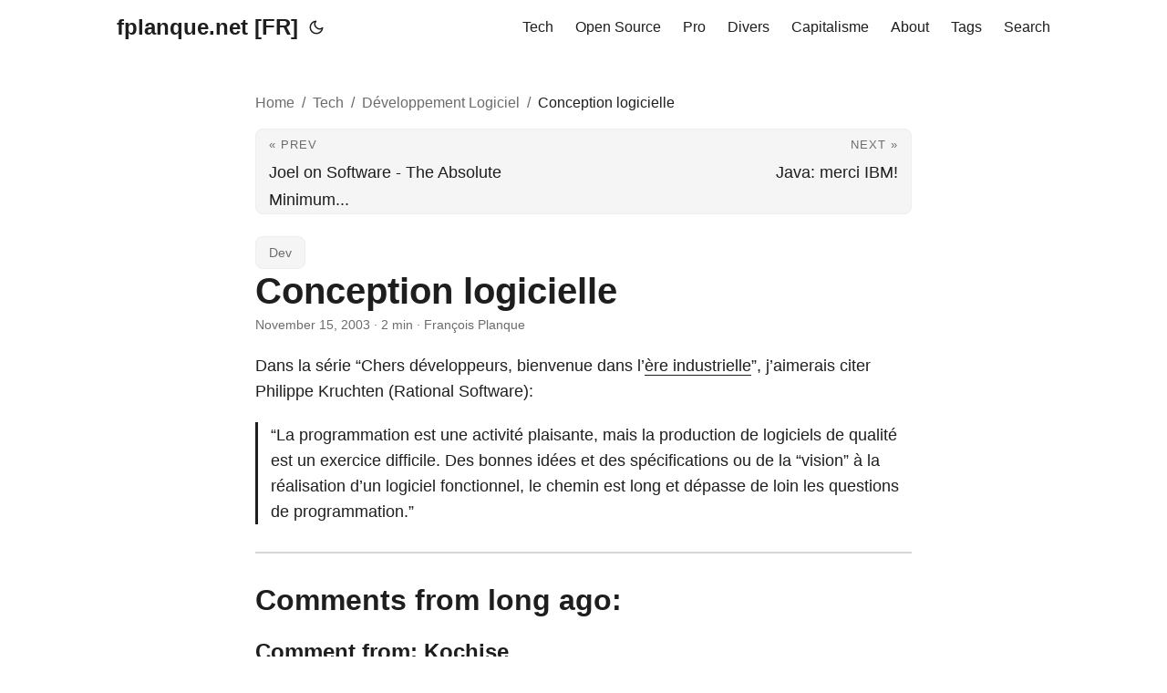

--- FILE ---
content_type: text/html; charset=UTF-8
request_url: https://www.fplanque.net/tech/dev/conception-logicielle/
body_size: 7416
content:
<!DOCTYPE html>
<html lang="en" dir="auto">

<head><meta charset="utf-8">
<meta http-equiv="X-UA-Compatible" content="IE=edge">
<meta name="viewport" content="width=device-width, initial-scale=1, shrink-to-fit=no">
<meta name="robots" content="index, follow">
<title>Conception logicielle | fplanque.net [FR]</title>
<meta name="keywords" content="dev">
<meta name="description" content="Dans la série &#34;Chers développeurs, bienvenue dans l&#39;ère industrielle&#34;, j&#39;aimerais citer Philippe Kruchten (Rational Software):
&#34;La programmation est une activité plaisante, mais la production de logiciels de qualité est un exercice difficile. Des&amp;hellip;">
<meta name="author" content="François Planque">
<link rel="canonical" href="https://www.fplanque.net/tech/dev/conception-logicielle/">
<link crossorigin="anonymous" href="/assets/css/stylesheet.3d4ff0e1bafdf719c39d769832c5c97757e05e394dd7bffb42e08f163d46612e.css" integrity="sha256-PU/w4br99xnDnXaYMsXJd1fgXjlN17/7QuCPFj1GYS4=" rel="preload stylesheet" as="style">
<link rel="icon" href="https://www.fplanque.net/favicon/fp.ico">
<link rel="icon" type="image/png" sizes="16x16" href="https://www.fplanque.net/favicon/fp-16.png">
<link rel="icon" type="image/png" sizes="32x32" href="https://www.fplanque.net/favicon/fp-32.png">
<link rel="apple-touch-icon" href="https://www.fplanque.net/favicon/fp-64.png">
<link rel="mask-icon" href="https://www.fplanque.net/favicon/fp-64.png">
<meta name="theme-color" content="#2e2e33">
<meta name="msapplication-TileColor" content="#2e2e33">
<link rel="alternate" hreflang="en" href="https://www.fplanque.net/tech/dev/conception-logicielle/">
<noscript>
    <style>
        #theme-toggle,
        .top-link {
            display: none;
        }

    </style>
    <style>
        @media (prefers-color-scheme: dark) {
            :root {
                --theme: rgb(29, 30, 32);
                --entry: rgb(46, 46, 51);
                --primary: rgb(218, 218, 219);
                --secondary: rgb(155, 156, 157);
                --tertiary: rgb(65, 66, 68);
                --content: rgb(196, 196, 197);
                --code-block-bg: rgb(46, 46, 51);
                --code-bg: rgb(55, 56, 62);
                --border: rgb(51, 51, 51);
            }

            .list {
                background: var(--theme);
            }

            .list:not(.dark)::-webkit-scrollbar-track {
                background: 0 0;
            }

            .list:not(.dark)::-webkit-scrollbar-thumb {
                border-color: var(--theme);
            }
        }

    </style>
</noscript>
  
  <script async src="https://www.googletagmanager.com/gtag/js?id=G-TD8TDLBJBW"></script>
  <script>
    window.dataLayer = window.dataLayer || [];
    function gtag(){dataLayer.push(arguments);}
    gtag('js', new Date());

    gtag('config', 'G-TD8TDLBJBW');
  </script><meta property="og:title" content="Conception logicielle" />
<meta property="og:description" content="Dans la série &#34;Chers développeurs, bienvenue dans l&#39;ère industrielle&#34;, j&#39;aimerais citer Philippe Kruchten (Rational Software):
&#34;La programmation est une activité plaisante, mais la production de logiciels de qualité est un exercice difficile. Des&amp;hellip;" />
<meta property="og:type" content="article" />
<meta property="og:url" content="https://www.fplanque.net/tech/dev/conception-logicielle/" /><meta property="article:section" content="tech" />
<meta property="article:published_time" content="2003-11-15T19:01:50+00:00" />
<meta property="article:modified_time" content="2009-05-28T10:46:57+00:00" /><meta property="og:locale" content="fr-FR" />

<meta name="twitter:card" content="summary"/>
<meta name="twitter:title" content="Conception logicielle"/>
<meta name="twitter:description" content="Dans la série &#34;Chers développeurs, bienvenue dans l&#39;ère industrielle&#34;, j&#39;aimerais citer Philippe Kruchten (Rational Software):
&#34;La programmation est une activité plaisante, mais la production de logiciels de qualité est un exercice difficile. Des&amp;hellip;"/>
<meta name="twitter:site" content="@fplanque"/>


<script type="application/ld+json">
{
  "@context": "https://schema.org",
  "@type": "BreadcrumbList",
  "itemListElement": [
    {
      "@type": "ListItem",
      "position":  1 ,
      "name": "Tech",
      "item": "https://www.fplanque.net/tech/"
    }, 
    {
      "@type": "ListItem",
      "position":  2 ,
      "name": "Développement Logiciel",
      "item": "https://www.fplanque.net/tech/dev/"
    }, 
    {
      "@type": "ListItem",
      "position":  3 ,
      "name": "Conception logicielle",
      "item": "https://www.fplanque.net/tech/dev/conception-logicielle/"
    }
  ]
}
</script>
<script type="application/ld+json">
{
  "@context": "https://schema.org",
  "@type": "BlogPosting",
  "headline": "Conception logicielle",
  "name": "Conception logicielle",
  "description": "Dans la série \"Chers développeurs, bienvenue dans l'ère industrielle\", j'aimerais citer Philippe Kruchten (Rational Software):\n\"La programmation est une activité plaisante, mais la production de logiciels de qualité est un exercice difficile. Des\u0026hellip;",
  "keywords": [
    "dev"
  ],
  "articleBody": "Dans la série “Chers développeurs, bienvenue dans l’ère industrielle”, j’aimerais citer Philippe Kruchten (Rational Software):\n“La programmation est une activité plaisante, mais la production de logiciels de qualité est un exercice difficile. Des bonnes idées et des spécifications ou de la “vision” à la réalisation d’un logiciel fonctionnel, le chemin est long et dépasse de loin les questions de programmation.”\nComments from long ago: Comment from: Kochise Ca me rappelle les enseignements de Dave Small\nKochise\n2003-11-15 19-30\nComment from: François PLANQUE Héhé ouaih, sauf que Dave Small c’était quand même un vrai bidouilleur par excellence! Celui là même qui fonce tête baissée pour répondre à un besoin immédiat. Un génie de l’ère artisanale du XXème siècle qui aura dû s’adapter à l’ère industrielle du XXIème… d’ailleurs je me demande ce qu’il fait maintenant… :?:\n2003-11-15 19-38\nComment from: Kochise Il a tout arreté, suite à de gros problèmes de santé il y a quelques années, et récement il à du liquider Gadgets by small pour une affaire de procès perdu (contre Apple ?), ce qui à entrainé son divorce d’avec sa femme Sandy :/\nComme d’hab, quelques liens choisits avec soin :\nhttp://valvassori.free.fr/dave_small/index.php3 http://forums.atari.org/read.php3?num=6\u0026id=1409\u0026loc=0\u0026thread=1409 Kochise\n2003-11-16 09-27\nComment from: François PLANQUE Dave Small raconte: http://www.atariage.com/forums/viewtopic.php?t=9183 ;)\n(il faut descendre un peu dans la page pour trouver le premier message de Dave).\n2003-11-16 15-32\nComment from: Kochise Merci, t’es un chef ;)\nKochise\n2003-11-17 11-05\n",
  "wordCount" : "235",
  "inLanguage": "en",
  "datePublished": "2003-11-15T19:01:50Z",
  "dateModified": "2009-05-28T10:46:57Z",
  "author":[{
    "@type": "Person",
    "name": "François Planque"
  }],
  "mainEntityOfPage": {
    "@type": "WebPage",
    "@id": "https://www.fplanque.net/tech/dev/conception-logicielle/"
  },
  "publisher": {
    "@type": "Organization",
    "name": "fplanque.net [FR]",
    "logo": {
      "@type": "ImageObject",
      "url": "https://www.fplanque.net/favicon/fp.ico"
    }
  }
}
</script>

</head>

<body class="" id="top">
<script>
    if (localStorage.getItem("pref-theme") === "dark") {
        document.body.classList.add('dark');
    } else if (localStorage.getItem("pref-theme") === "light") {
        document.body.classList.remove('dark')
    } else if (window.matchMedia('(prefers-color-scheme: dark)').matches) {
        document.body.classList.add('dark');
    }

</script>

<header class="header">
    <nav class="nav">
        <div class="logo">
            <a href="https://www.fplanque.net/" accesskey="h" title="fplanque.net [FR] (Alt + H)">fplanque.net [FR]</a>
            <div class="logo-switches">
                <button id="theme-toggle" accesskey="t" title="(Alt + T)">
                    <svg id="moon" xmlns="http://www.w3.org/2000/svg" width="24" height="18" viewBox="0 0 24 24"
                        fill="none" stroke="currentColor" stroke-width="2" stroke-linecap="round"
                        stroke-linejoin="round">
                        <path d="M21 12.79A9 9 0 1 1 11.21 3 7 7 0 0 0 21 12.79z"></path>
                    </svg>
                    <svg id="sun" xmlns="http://www.w3.org/2000/svg" width="24" height="18" viewBox="0 0 24 24"
                        fill="none" stroke="currentColor" stroke-width="2" stroke-linecap="round"
                        stroke-linejoin="round">
                        <circle cx="12" cy="12" r="5"></circle>
                        <line x1="12" y1="1" x2="12" y2="3"></line>
                        <line x1="12" y1="21" x2="12" y2="23"></line>
                        <line x1="4.22" y1="4.22" x2="5.64" y2="5.64"></line>
                        <line x1="18.36" y1="18.36" x2="19.78" y2="19.78"></line>
                        <line x1="1" y1="12" x2="3" y2="12"></line>
                        <line x1="21" y1="12" x2="23" y2="12"></line>
                        <line x1="4.22" y1="19.78" x2="5.64" y2="18.36"></line>
                        <line x1="18.36" y1="5.64" x2="19.78" y2="4.22"></line>
                    </svg>
                </button>
            </div>
        </div>
        <ul id="menu">
            <li>
                <a href="https://www.fplanque.net/tech/" title="Tech">
                    <span>Tech</span>
                </a>
            </li>
            <li>
                <a href="https://www.fplanque.net/open-source/" title="Open Source">
                    <span>Open Source</span>
                </a>
            </li>
            <li>
                <a href="https://www.fplanque.net/work/" title="Pro">
                    <span>Pro</span>
                </a>
            </li>
            <li>
                <a href="https://www.fplanque.net/softculture/" title="Divers">
                    <span>Divers</span>
                </a>
            </li>
            <li>
                <a href="https://www.fplanque.net/credit-finance/" title="Capitalisme">
                    <span>Capitalisme</span>
                </a>
            </li>
            <li>
                <a href="https://www.fplanque.net/about/" title="About">
                    <span>About</span>
                </a>
            </li>
            <li>
                <a href="https://www.fplanque.net/tags/" title="Tags">
                    <span>Tags</span>
                </a>
            </li>
            <li>
                <a href="https://www.fplanque.net/search/" title="Search (Alt &#43; /)" accesskey=/>
                    <span>Search</span>
                </a>
            </li>
        </ul>
    </nav>
</header>
<main class="main">

<nav class="breadcrumbs" aria-label="Breadcrumbs">
  <ol class="breadcrumb-list">
    <li class="breadcrumb-item">
      <a href="https://www.fplanque.net/">Home</a>
    </li>
    
    
      
        <li class="breadcrumb-item">
          <a href="/tech/">
            
            
              
            
            Tech
          </a>
        </li>
      
        <li class="breadcrumb-item">
          <a href="/tech/dev/">
            
            
              
            
            Développement Logiciel
          </a>
        </li>
      
    
    
    <li class="breadcrumb-item">
      <span aria-current="page">
        
        
          
        
        Conception logicielle
      </span>
    </li>
  </ol>
</nav>


<nav class="paginav">

  <a class="prev" href="https://www.fplanque.net/tech/dev/internationalisation/joel_on_software_the_absolute_minimum_ev/">
    <span class="title">« Prev</span>
    <br>
    <span>Joel on Software - The Absolute Minimum...</span>
  </a>


  <a class="next" href="https://www.fplanque.net/tech/dev/java_merci_ibm/">
    <span class="title">Next »</span>
    <br>
    <span>Java: merci IBM!</span>
  </a>

</nav>


<article class="post-single">
  <header class="post-header">
    <ul class="post-tags">
      <li><a href="https://www.fplanque.net/tags/dev/">Dev</a></li>
    </ul>

    <h1 class="post-title">
      Conception logicielle
    </h1>

	
    <div class="post-meta"><span title='2003-11-15 19:01:50 +0000 UTC'>November 15, 2003</span>&nbsp;·&nbsp;2 min&nbsp;·&nbsp;François Planque

</div>
  </header> 
  <div class="post-content"><p>Dans la série &ldquo;Chers développeurs, bienvenue dans l&rsquo;<a href="http://fplanque.net/Blog/devblog/2003/11/12/p425" title="Interne - Français">ère industrielle</a>&rdquo;, j&rsquo;aimerais citer Philippe Kruchten (Rational Software):</p>



  <blockquote>
    <p>&ldquo;La programmation est une activité plaisante, mais la production de logiciels de qualité est un exercice difficile. Des bonnes idées et des spécifications ou de la &ldquo;vision&rdquo; à la réalisation d&rsquo;un logiciel fonctionnel, le chemin est long et dépasse de loin les questions de programmation.&rdquo;</p>

  </blockquote>
<hr>
<h2 id="comments-from-long-ago">Comments from long ago:<a hidden class="anchor" aria-hidden="true" href="#comments-from-long-ago">#</a></h2>
<h3 id="comment-from-kochise">Comment from: <strong>Kochise</strong><a hidden class="anchor" aria-hidden="true" href="#comment-from-kochise">#</a></h3>



  <blockquote>
    <p>Ca me rappelle les enseignements de Dave Small</p>
<p>Kochise</p>

  </blockquote>
<p>2003-11-15 19-30</p>
<h3 id="comment-from-françois-planque">Comment from: <strong>François PLANQUE</strong><a hidden class="anchor" aria-hidden="true" href="#comment-from-françois-planque">#</a></h3>



  <blockquote>
    <p>Héhé ouaih, sauf que Dave Small c&rsquo;était quand même un vrai bidouilleur par excellence! Celui là même qui fonce tête baissée pour répondre à un besoin immédiat. Un génie de l&rsquo;ère artisanale du XXème siècle qui aura dû s&rsquo;adapter à l&rsquo;ère industrielle du XXIème&hellip; d&rsquo;ailleurs je me demande ce qu&rsquo;il fait maintenant&hellip; :?:</p>

  </blockquote>
<p>2003-11-15 19-38</p>
<h3 id="comment-from-kochise-1">Comment from: <strong>Kochise</strong><a hidden class="anchor" aria-hidden="true" href="#comment-from-kochise-1">#</a></h3>



  <blockquote>
    <p>Il a tout arreté, suite à de gros problèmes de santé il y a quelques années, et récement il à du liquider Gadgets by small pour une affaire de procès perdu (contre Apple ?), ce qui à entrainé son divorce d&rsquo;avec sa femme Sandy :/</p>
<p>Comme d&rsquo;hab, quelques liens choisits avec soin :</p>
<ul>
<li><a href="http://valvassori.free.fr/dave_small/index.php3">http://valvassori.free.fr/dave_small/index.php3</a></li>
<li><a href="http://forums.atari.org/read.php3?num=6&amp;id=1409&amp;loc=0&amp;thread=1409">http://forums.atari.org/read.php3?num=6&amp;id=1409&amp;loc=0&amp;thread=1409</a></li>
</ul>
<p>Kochise</p>

  </blockquote>
<p>2003-11-16 09-27</p>
<h3 id="comment-from-françois-planque-1">Comment from: <strong>François PLANQUE</strong><a hidden class="anchor" aria-hidden="true" href="#comment-from-françois-planque-1">#</a></h3>



  <blockquote>
    <p>Dave Small raconte: <a href="http://www.atariage.com/forums/viewtopic.php?t=9183">http://www.atariage.com/forums/viewtopic.php?t=9183</a> ;)</p>
<p>(il faut descendre un peu dans la page pour trouver le premier message de Dave).</p>

  </blockquote>
<p>2003-11-16 15-32</p>
<h3 id="comment-from-kochise-2">Comment from: <strong>Kochise</strong><a hidden class="anchor" aria-hidden="true" href="#comment-from-kochise-2">#</a></h3>



  <blockquote>
    <p>Merci, t&rsquo;es un chef ;)</p>
<p>Kochise</p>

  </blockquote>
<p>2003-11-17 11-05</p>


  </div>

  <footer class="post-footer"><div class="comments">
	<script async src="https://talk.hyvor.com/embed/embed.js" type="module"></script>
	<hyvor-talk-comments
		website-id="12144"
		page-id="conception-logicielle"
		loading="lazy"
	></hyvor-talk-comments>
</div>

<ul class="share-buttons">
    <li>
        <a target="_blank" rel="noopener noreferrer" aria-label="share Conception logicielle on x"
            href="https://x.com/intent/tweet/?text=Conception%20logicielle&amp;url=https%3a%2f%2fwww.fplanque.net%2ftech%2fdev%2fconception-logicielle%2f&amp;hashtags=dev">
            <svg version="1.1" viewBox="0 0 512 512" xml:space="preserve" height="30px" width="30px" fill="currentColor">
                <path
                    d="M512 62.554 L 512 449.446 C 512 483.97 483.97 512 449.446 512 L 62.554 512 C 28.03 512 0 483.97 0 449.446 L 0 62.554 C 0 28.03 28.029 0 62.554 0 L 449.446 0 C 483.971 0 512 28.03 512 62.554 Z M 269.951 190.75 L 182.567 75.216 L 56 75.216 L 207.216 272.95 L 63.9 436.783 L 125.266 436.783 L 235.9 310.383 L 332.567 436.783 L 456 436.783 L 298.367 228.367 L 432.367 75.216 L 371.033 75.216 Z M 127.633 110 L 164.101 110 L 383.481 400.065 L 349.5 400.065 Z" />
            </svg>
        </a>
    </li>
    <li>
        <a target="_blank" rel="noopener noreferrer" aria-label="share Conception logicielle on linkedin"
            href="https://www.linkedin.com/shareArticle?mini=true&amp;url=https%3a%2f%2fwww.fplanque.net%2ftech%2fdev%2fconception-logicielle%2f&amp;title=Conception%20logicielle&amp;summary=Conception%20logicielle&amp;source=https%3a%2f%2fwww.fplanque.net%2ftech%2fdev%2fconception-logicielle%2f">
            <svg version="1.1" viewBox="0 0 512 512" xml:space="preserve" height="30px" width="30px" fill="currentColor">
                <path
                    d="M449.446,0c34.525,0 62.554,28.03 62.554,62.554l0,386.892c0,34.524 -28.03,62.554 -62.554,62.554l-386.892,0c-34.524,0 -62.554,-28.03 -62.554,-62.554l0,-386.892c0,-34.524 28.029,-62.554 62.554,-62.554l386.892,0Zm-288.985,423.278l0,-225.717l-75.04,0l0,225.717l75.04,0Zm270.539,0l0,-129.439c0,-69.333 -37.018,-101.586 -86.381,-101.586c-39.804,0 -57.634,21.891 -67.617,37.266l0,-31.958l-75.021,0c0.995,21.181 0,225.717 0,225.717l75.02,0l0,-126.056c0,-6.748 0.486,-13.492 2.474,-18.315c5.414,-13.475 17.767,-27.434 38.494,-27.434c27.135,0 38.007,20.707 38.007,51.037l0,120.768l75.024,0Zm-307.552,-334.556c-25.674,0 -42.448,16.879 -42.448,39.002c0,21.658 16.264,39.002 41.455,39.002l0.484,0c26.165,0 42.452,-17.344 42.452,-39.002c-0.485,-22.092 -16.241,-38.954 -41.943,-39.002Z" />
            </svg>
        </a>
    </li>
    <li>
        <a target="_blank" rel="noopener noreferrer" aria-label="share Conception logicielle on reddit"
            href="https://reddit.com/submit?url=https%3a%2f%2fwww.fplanque.net%2ftech%2fdev%2fconception-logicielle%2f&title=Conception%20logicielle">
            <svg version="1.1" viewBox="0 0 512 512" xml:space="preserve" height="30px" width="30px" fill="currentColor">
                <path
                    d="M449.446,0c34.525,0 62.554,28.03 62.554,62.554l0,386.892c0,34.524 -28.03,62.554 -62.554,62.554l-386.892,0c-34.524,0 -62.554,-28.03 -62.554,-62.554l0,-386.892c0,-34.524 28.029,-62.554 62.554,-62.554l386.892,0Zm-3.446,265.638c0,-22.964 -18.616,-41.58 -41.58,-41.58c-11.211,0 -21.361,4.457 -28.841,11.666c-28.424,-20.508 -67.586,-33.757 -111.204,-35.278l18.941,-89.121l61.884,13.157c0.756,15.734 13.642,28.29 29.56,28.29c16.407,0 29.706,-13.299 29.706,-29.701c0,-16.403 -13.299,-29.702 -29.706,-29.702c-11.666,0 -21.657,6.792 -26.515,16.578l-69.105,-14.69c-1.922,-0.418 -3.939,-0.042 -5.585,1.036c-1.658,1.073 -2.811,2.761 -3.224,4.686l-21.152,99.438c-44.258,1.228 -84.046,14.494 -112.837,35.232c-7.468,-7.164 -17.589,-11.591 -28.757,-11.591c-22.965,0 -41.585,18.616 -41.585,41.58c0,16.896 10.095,31.41 24.568,37.918c-0.639,4.135 -0.99,8.328 -0.99,12.576c0,63.977 74.469,115.836 166.33,115.836c91.861,0 166.334,-51.859 166.334,-115.836c0,-4.218 -0.347,-8.387 -0.977,-12.493c14.564,-6.47 24.735,-21.034 24.735,-38.001Zm-119.474,108.193c-20.27,20.241 -59.115,21.816 -70.534,21.816c-11.428,0 -50.277,-1.575 -70.522,-21.82c-3.007,-3.008 -3.007,-7.882 0,-10.889c3.003,-2.999 7.882,-3.003 10.885,0c12.777,12.781 40.11,17.317 59.637,17.317c19.522,0 46.86,-4.536 59.657,-17.321c3.016,-2.999 7.886,-2.995 10.885,0.008c3.008,3.011 3.003,7.882 -0.008,10.889Zm-5.23,-48.781c-16.373,0 -29.701,-13.324 -29.701,-29.698c0,-16.381 13.328,-29.714 29.701,-29.714c16.378,0 29.706,13.333 29.706,29.714c0,16.374 -13.328,29.698 -29.706,29.698Zm-160.386,-29.702c0,-16.381 13.328,-29.71 29.714,-29.71c16.369,0 29.689,13.329 29.689,29.71c0,16.373 -13.32,29.693 -29.689,29.693c-16.386,0 -29.714,-13.32 -29.714,-29.693Z" />
            </svg>
        </a>
    </li>
    <li>
        <a target="_blank" rel="noopener noreferrer" aria-label="share Conception logicielle on facebook"
            href="https://facebook.com/sharer/sharer.php?u=https%3a%2f%2fwww.fplanque.net%2ftech%2fdev%2fconception-logicielle%2f">
            <svg version="1.1" viewBox="0 0 512 512" xml:space="preserve" height="30px" width="30px" fill="currentColor">
                <path
                    d="M449.446,0c34.525,0 62.554,28.03 62.554,62.554l0,386.892c0,34.524 -28.03,62.554 -62.554,62.554l-106.468,0l0,-192.915l66.6,0l12.672,-82.621l-79.272,0l0,-53.617c0,-22.603 11.073,-44.636 46.58,-44.636l36.042,0l0,-70.34c0,0 -32.71,-5.582 -63.982,-5.582c-65.288,0 -107.96,39.569 -107.96,111.204l0,62.971l-72.573,0l0,82.621l72.573,0l0,192.915l-191.104,0c-34.524,0 -62.554,-28.03 -62.554,-62.554l0,-386.892c0,-34.524 28.029,-62.554 62.554,-62.554l386.892,0Z" />
            </svg>
        </a>
    </li>
    <li>
        <a target="_blank" rel="noopener noreferrer" aria-label="share Conception logicielle on whatsapp"
            href="https://api.whatsapp.com/send?text=Conception%20logicielle%20-%20https%3a%2f%2fwww.fplanque.net%2ftech%2fdev%2fconception-logicielle%2f">
            <svg version="1.1" viewBox="0 0 512 512" xml:space="preserve" height="30px" width="30px" fill="currentColor">
                <path
                    d="M449.446,0c34.525,0 62.554,28.03 62.554,62.554l0,386.892c0,34.524 -28.03,62.554 -62.554,62.554l-386.892,0c-34.524,0 -62.554,-28.03 -62.554,-62.554l0,-386.892c0,-34.524 28.029,-62.554 62.554,-62.554l386.892,0Zm-58.673,127.703c-33.842,-33.881 -78.847,-52.548 -126.798,-52.568c-98.799,0 -179.21,80.405 -179.249,179.234c-0.013,31.593 8.241,62.428 23.927,89.612l-25.429,92.884l95.021,-24.925c26.181,14.28 55.659,21.807 85.658,21.816l0.074,0c98.789,0 179.206,-80.413 179.247,-179.243c0.018,-47.895 -18.61,-92.93 -52.451,-126.81Zm-126.797,275.782l-0.06,0c-26.734,-0.01 -52.954,-7.193 -75.828,-20.767l-5.441,-3.229l-56.386,14.792l15.05,-54.977l-3.542,-5.637c-14.913,-23.72 -22.791,-51.136 -22.779,-79.287c0.033,-82.142 66.867,-148.971 149.046,-148.971c39.793,0.014 77.199,15.531 105.329,43.692c28.128,28.16 43.609,65.592 43.594,105.4c-0.034,82.149 -66.866,148.983 -148.983,148.984Zm81.721,-111.581c-4.479,-2.242 -26.499,-13.075 -30.604,-14.571c-4.105,-1.495 -7.091,-2.241 -10.077,2.241c-2.986,4.483 -11.569,14.572 -14.182,17.562c-2.612,2.988 -5.225,3.364 -9.703,1.12c-4.479,-2.241 -18.91,-6.97 -36.017,-22.23c-13.314,-11.876 -22.304,-26.542 -24.916,-31.026c-2.612,-4.484 -0.279,-6.908 1.963,-9.14c2.016,-2.007 4.48,-5.232 6.719,-7.847c2.24,-2.615 2.986,-4.484 4.479,-7.472c1.493,-2.99 0.747,-5.604 -0.374,-7.846c-1.119,-2.241 -10.077,-24.288 -13.809,-33.256c-3.635,-8.733 -7.327,-7.55 -10.077,-7.688c-2.609,-0.13 -5.598,-0.158 -8.583,-0.158c-2.986,0 -7.839,1.121 -11.944,5.604c-4.105,4.484 -15.675,15.32 -15.675,37.364c0,22.046 16.048,43.342 18.287,46.332c2.24,2.99 31.582,48.227 76.511,67.627c10.685,4.615 19.028,7.371 25.533,9.434c10.728,3.41 20.492,2.929 28.209,1.775c8.605,-1.285 26.499,-10.833 30.231,-21.295c3.732,-10.464 3.732,-19.431 2.612,-21.298c-1.119,-1.869 -4.105,-2.99 -8.583,-5.232Z" />
            </svg>
        </a>
    </li>
    <li>
        <a target="_blank" rel="noopener noreferrer" aria-label="share Conception logicielle on telegram"
            href="https://telegram.me/share/url?text=Conception%20logicielle&amp;url=https%3a%2f%2fwww.fplanque.net%2ftech%2fdev%2fconception-logicielle%2f">
            <svg version="1.1" xml:space="preserve" viewBox="2 2 28 28" height="30px" width="30px" fill="currentColor">
                <path
                    d="M26.49,29.86H5.5a3.37,3.37,0,0,1-2.47-1,3.35,3.35,0,0,1-1-2.47V5.48A3.36,3.36,0,0,1,3,3,3.37,3.37,0,0,1,5.5,2h21A3.38,3.38,0,0,1,29,3a3.36,3.36,0,0,1,1,2.46V26.37a3.35,3.35,0,0,1-1,2.47A3.38,3.38,0,0,1,26.49,29.86Zm-5.38-6.71a.79.79,0,0,0,.85-.66L24.73,9.24a.55.55,0,0,0-.18-.46.62.62,0,0,0-.41-.17q-.08,0-16.53,6.11a.59.59,0,0,0-.41.59.57.57,0,0,0,.43.52l4,1.24,1.61,4.83a.62.62,0,0,0,.63.43.56.56,0,0,0,.4-.17L16.54,20l4.09,3A.9.9,0,0,0,21.11,23.15ZM13.8,20.71l-1.21-4q8.72-5.55,8.78-5.55c.15,0,.23,0,.23.16a.18.18,0,0,1,0,.06s-2.51,2.3-7.52,6.8Z" />
            </svg>
        </a>
    </li>
    <li>
        <a target="_blank" rel="noopener noreferrer" aria-label="share Conception logicielle on ycombinator"
            href="https://news.ycombinator.com/submitlink?t=Conception%20logicielle&u=https%3a%2f%2fwww.fplanque.net%2ftech%2fdev%2fconception-logicielle%2f">
            <svg version="1.1" xml:space="preserve" width="30px" height="30px" viewBox="0 0 512 512" fill="currentColor"
                xmlns:inkscape="http://www.inkscape.org/namespaces/inkscape">
                <path
                    d="M449.446 0C483.971 0 512 28.03 512 62.554L512 449.446C512 483.97 483.97 512 449.446 512L62.554 512C28.03 512 0 483.97 0 449.446L0 62.554C0 28.03 28.029 0 62.554 0L449.446 0ZM183.8767 87.9921H121.8427L230.6673 292.4508V424.0079H281.3328V292.4508L390.1575 87.9921H328.1233L256 238.2489z" />
            </svg>
        </a>
    </li>
</ul>

<nav class="paginav">

  <a class="prev" href="https://www.fplanque.net/tech/dev/internationalisation/joel_on_software_the_absolute_minimum_ev/">
    <span class="title">« Prev</span>
    <br>
    <span>Joel on Software - The Absolute Minimum...</span>
  </a>


  <a class="next" href="https://www.fplanque.net/tech/dev/java_merci_ibm/">
    <span class="title">Next »</span>
    <br>
    <span>Java: merci IBM!</span>
  </a>

</nav>

	
  </footer>

</article>
    </main>
    
<footer class="footer">
        <span>&copy; 2025 <a href="https://www.fplanque.net/">fplanque.net [FR]</a></span>

	

    -  <a href="/about/contact/">Contact</a>

</footer>
<a href="#top" aria-label="go to top" title="Go to Top (Alt + G)" class="top-link" id="top-link" accesskey="g">
    <svg xmlns="http://www.w3.org/2000/svg" viewBox="0 0 12 6" fill="currentColor">
        <path d="M12 6H0l6-6z" />
    </svg>
</a>

<script>
    let menu = document.getElementById('menu')
    if (menu) {
        menu.scrollLeft = localStorage.getItem("menu-scroll-position");
        menu.onscroll = function () {
            localStorage.setItem("menu-scroll-position", menu.scrollLeft);
        }
    }

    document.querySelectorAll('a[href^="#"]').forEach(anchor => {
        anchor.addEventListener("click", function (e) {
            e.preventDefault();
            var id = this.getAttribute("href").substr(1);
            if (!window.matchMedia('(prefers-reduced-motion: reduce)').matches) {
                document.querySelector(`[id='${decodeURIComponent(id)}']`).scrollIntoView({
                    behavior: "smooth"
                });
            } else {
                document.querySelector(`[id='${decodeURIComponent(id)}']`).scrollIntoView();
            }
            if (id === "top") {
                history.replaceState(null, null, " ");
            } else {
                history.pushState(null, null, `#${id}`);
            }
        });
    });

</script>
<script>
    var mybutton = document.getElementById("top-link");
    window.onscroll = function () {
        if (document.body.scrollTop > 800 || document.documentElement.scrollTop > 800) {
            mybutton.style.visibility = "visible";
            mybutton.style.opacity = "1";
        } else {
            mybutton.style.visibility = "hidden";
            mybutton.style.opacity = "0";
        }
    };

</script>
<script>
    document.getElementById("theme-toggle").addEventListener("click", () => {
        if (document.body.className.includes("dark")) {
            document.body.classList.remove('dark');
            localStorage.setItem("pref-theme", 'light');
        } else {
            document.body.classList.add('dark');
            localStorage.setItem("pref-theme", 'dark');
        }
    })

</script>
</body>

</html>


--- FILE ---
content_type: text/css; charset=UTF-8
request_url: https://www.fplanque.net/assets/css/stylesheet.3d4ff0e1bafdf719c39d769832c5c97757e05e394dd7bffb42e08f163d46612e.css
body_size: 4134
content:
/*
  PaperMod v7
  License: MIT https://github.com/adityatelange/hugo-PaperMod/blob/master/LICENSE
  Copyright (c) 2020 nanxiaobei and adityatelange
  Copyright (c) 2021-2024 adityatelange
*/
:root{--gap:24px;--content-gap:20px;--nav-width:1024px;--main-width:720px;--header-height:60px;--footer-height:60px;--radius:8px;--theme:rgb(255, 255, 255);--entry:rgb(255, 255, 255);--primary:rgb(30, 30, 30);--secondary:rgb(108, 108, 108);--tertiary:rgb(214, 214, 214);--content:rgb(31, 31, 31);--code-block-bg:rgb(28, 29, 33);--code-bg:rgb(245, 245, 245);--border:rgb(238, 238, 238)}.dark{--theme:rgb(29, 30, 32);--entry:rgb(46, 46, 51);--primary:rgb(218, 218, 219);--secondary:rgb(155, 156, 157);--tertiary:rgb(65, 66, 68);--content:rgb(196, 196, 197);--code-block-bg:rgb(46, 46, 51);--code-bg:rgb(55, 56, 62);--border:rgb(51, 51, 51)}.list{background:var(--code-bg)}.dark.list{background:var(--theme)}*,::after,::before{box-sizing:border-box}html{-webkit-tap-highlight-color:transparent;overflow-y:scroll;-webkit-text-size-adjust:100%;text-size-adjust:100%}a,button,body,h1,h2,h3,h4,h5,h6{color:var(--primary)}body{font-family:-apple-system,BlinkMacSystemFont,segoe ui,Roboto,Oxygen,Ubuntu,Cantarell,open sans,helvetica neue,sans-serif;font-size:18px;line-height:1.6;word-break:break-word;background:var(--theme)}article,aside,figcaption,figure,footer,header,hgroup,main,nav,section,table{display:block}h1,h2,h3,h4,h5,h6{line-height:1.2}h1,h2,h3,h4,h5,h6,p{margin-top:0;margin-bottom:0}ul{padding:0}a{text-decoration:none}body,figure,ul{margin:0}table{width:100%;border-collapse:collapse;border-spacing:0;overflow-x:auto;word-break:keep-all}button,input,textarea{padding:0;font:inherit;background:0 0;border:0}input,textarea{outline:0}button,input[type=button],input[type=submit]{cursor:pointer}input:-webkit-autofill,textarea:-webkit-autofill{box-shadow:0 0 0 50px var(--theme)inset}img{display:block;max-width:100%}.not-found{position:absolute;left:0;right:0;display:flex;align-items:center;justify-content:center;height:80%;font-size:160px;font-weight:700}.archive-posts{width:100%;font-size:16px}.archive-year{margin-top:40px}.archive-year:not(:last-of-type){border-bottom:2px solid var(--border)}.archive-month{display:flex;align-items:flex-start;padding:10px 0}.archive-month-header{margin:25px 0;width:200px}.archive-month:not(:last-of-type){border-bottom:1px solid var(--border)}.archive-entry{position:relative;padding:5px;margin:10px 0}.archive-entry-title{margin:5px 0;font-weight:400}.archive-count,.archive-meta{color:var(--secondary);font-size:14px}.post-content blockquote.alert{background-color:#ecf9f9;border-radius:4px;padding:20px 20px 1px;border:none}.alert-heading{font-weight:700;margin-bottom:8px;color:#06bfbc}.post-content blockquote.alert-warning,.post-content blockquote.alert-question{background-color:#fff2e9}.alert-warning .alert-heading,.alert-question .alert-heading{color:#ec7600}.post-content blockquote.alert-danger{background-color:#ffeced}.alert-danger .alert-heading{color:#ea3247}.post-content blockquote.alert-info{background-color:#e9f1fd}.alert-info .alert-heading{color:#0d6dde}.breadcrumbs{padding:1rem 0}.breadcrumb-list{display:flex;flex-wrap:wrap;list-style:none;margin:0;padding:0}.breadcrumb-item{display:flex;align-items:center;font-size:16px}.breadcrumb-item:not(:last-child)::after{content:"/";margin:0 .5rem;color:#666}.breadcrumb-item a{color:var(--secondary);text-decoration:none}.breadcrumb-item a:hover{text-decoration:underline}.breadcrumb-item [aria-current=page]{}.footer,.top-link{font-size:12px;color:var(--secondary)}.footer{max-width:calc(var(--main-width) + var(--gap) * 2);margin:auto;padding:calc((var(--footer-height) - var(--gap))/2)var(--gap);text-align:center;line-height:24px}.footer span{margin-inline-start:1px;margin-inline-end:1px}.footer span:last-child{white-space:nowrap}.footer a{color:inherit;border-bottom:1px solid var(--secondary)}.footer a:hover{border-bottom:1px solid var(--primary)}.top-link{visibility:hidden;position:fixed;bottom:60px;right:30px;z-index:99;background:var(--tertiary);width:42px;height:42px;padding:12px;border-radius:64px;transition:visibility .5s,opacity .8s linear}.top-link,.top-link svg{filter:drop-shadow(0 0 0 var(--theme))}.footer a:hover,.top-link:hover{color:var(--primary)}.top-link:focus,#theme-toggle:focus{outline:0}.nav{display:flex;flex-wrap:wrap;justify-content:space-between;max-width:calc(var(--nav-width) + var(--gap) * 2);margin-inline-start:auto;margin-inline-end:auto;line-height:var(--header-height)}.nav a{display:block}.logo,#menu{display:flex;margin:auto var(--gap)}.logo{flex-wrap:inherit}.logo a{font-size:24px;font-weight:700}.logo a img,.logo a svg{display:inline;vertical-align:middle;pointer-events:none;transform:translate(0,-10%);border-radius:6px;margin-inline-end:8px}button#theme-toggle{font-size:26px;margin:auto 4px}body.dark #moon{vertical-align:middle;display:none}body:not(.dark) #sun{display:none}#menu{list-style:none;word-break:keep-all;overflow-x:auto;white-space:nowrap}#menu li+li{margin-inline-start:var(--gap)}#menu a{font-size:16px}#menu .active{font-weight:500;border-bottom:2px solid}.lang-switch li,.lang-switch ul,.logo-switches{display:inline-flex;margin:auto 4px}.lang-switch{display:flex;flex-wrap:inherit}.lang-switch a{margin:auto 3px;font-size:16px;font-weight:500}.logo-switches{flex-wrap:inherit}.main{position:relative;min-height:calc(100vh - var(--header-height) - var(--footer-height));max-width:calc(var(--main-width) + var(--gap) * 2);margin:auto;padding:var(--gap)}.page-header h1{font-size:40px}.pagination{display:flex}.pagination a{color:var(--theme);font-size:13px;line-height:36px;background:var(--primary);border-radius:calc(36px/2);padding:0 16px}.pagination .next{margin-inline-start:auto}.social-icons a{display:inline-flex;padding:10px}.social-icons a svg{height:26px;width:26px}code{direction:ltr}div.highlight,pre{position:relative}.copy-code{display:none;position:absolute;top:4px;right:4px;color:rgba(255,255,255,.8);background:rgba(78,78,78,.8);border-radius:var(--radius);padding:0 5px;font-size:14px;user-select:none}div.highlight:hover .copy-code,pre:hover .copy-code{display:block}mark{background-color:#ffedae;padding:3px;border-radius:3px}div.comments{margin-top:40px}.first-entry{position:relative;display:flex;flex-direction:column;justify-content:center;min-height:320px;margin:var(--gap)0 calc(var(--gap) * 2)}.first-entry .entry-header{overflow:hidden;display:-webkit-box;-webkit-box-orient:vertical;-webkit-line-clamp:3}.first-entry .entry-header h1{font-size:34px;line-height:1.3}.first-entry .entry-content{margin:14px 0;font-size:16px;-webkit-line-clamp:3}.first-entry .entry-footer{font-size:14px}.home-info .entry-content{-webkit-line-clamp:unset}.post-entry{position:relative;margin-bottom:var(--gap);padding:var(--gap);background:var(--entry);border-radius:var(--radius);transition:transform .1s;border:1px solid var(--border)}.post-entry:active{transform:scale(.96)}.entry-header h2{font-size:24px;line-height:1.3}.entry-content{margin:8px 0;color:var(--secondary);font-size:14px;line-height:1.6;overflow:hidden;display:-webkit-box;-webkit-box-orient:vertical;-webkit-line-clamp:2}.entry-footer{color:var(--secondary);font-size:13px}.entry-link{position:absolute;left:0;right:0;top:0;bottom:0}.entry-hint{color:var(--secondary)}.entry-hint-parent{display:flex;justify-content:space-between}.entry-cover{margin-bottom:var(--gap)}.entry-cover img{border-radius:var(--radius);pointer-events:none;width:100%;height:auto}.entry-cover a{color:var(--secondary);box-shadow:0 1px 0 var(--primary)}.entry-cover p{font-size:15px;color:#909090;text-align:center;margin-top:-8px}.page-header,.post-header{margin:24px auto var(--content-gap)}.post-title{margin-bottom:2px;font-size:40px}.post-description{margin-top:10px;margin-bottom:5px}.post-meta{color:var(--secondary);font-size:14px;display:flex;flex-wrap:wrap}.post-meta .i18n_list li{display:inline-flex;list-style:none;margin:auto 3px;box-shadow:0 1px 0 var(--secondary)}.post-content{color:var(--content)}.post-content h3,.post-content h4,.post-content h5,.post-content h6{margin:24px 0 16px}.post-content h1{margin:40px auto 32px;font-size:40px}.post-content h2{margin:32px auto 24px;font-size:32px}.post-content h3{font-size:24px}.post-content h4{font-size:16px}.post-content h5{font-size:14px}.post-content h6{font-size:12px}.post-content a,.toc a:hover{box-shadow:0 1px;box-decoration-break:clone;-webkit-box-decoration-break:clone}.post-content a code{margin:auto 0;border-radius:0;box-shadow:0 -1px 0 var(--primary)inset}.post-content del{text-decoration:line-through}.post-content dl,.post-content ol,.post-content p,.post-content figure,.post-content ul{margin-bottom:var(--content-gap)}.post-content ol,.post-content ul{padding-inline-start:20px}.post-content li{margin-top:5px}.post-content li p{margin-bottom:0}.post-content dl{display:flex;flex-wrap:wrap;margin:0}.post-content dt{width:25%;font-weight:700}.post-content dd{width:75%;margin-inline-start:0;padding-inline-start:10px}.post-content dd~dd,.post-content dt~dt{margin-top:10px}.post-content table{margin-bottom:var(--content-gap)}.post-content table th,.post-content table:not(.highlighttable,.highlight table,.gist .highlight) td{min-width:80px;padding:8px 5px;line-height:1.5;border-bottom:1px solid var(--border)}.post-content table th{text-align:start}.post-content table:not(.highlighttable) td code:only-child{margin:auto 0}.post-content .highlight table{border-radius:var(--radius)}.post-content .highlight:not(table){margin:10px auto;background:var(--code-block-bg)!important;border-radius:var(--radius);direction:ltr}.post-content li>.highlight{margin-inline-end:0}.post-content ul pre{margin-inline-start:calc(var(--gap) * -2)}.post-content .highlight pre{margin:0}.post-content .highlighttable{table-layout:fixed}.post-content .highlighttable td:first-child{width:40px}.post-content .highlighttable td .linenodiv{padding-inline-end:0!important}.post-content .highlighttable td .highlight,.post-content .highlighttable td .linenodiv pre{margin-bottom:0}.post-content code{margin:auto 4px;padding:4px 6px;font-size:.78em;line-height:1.5;background:var(--code-bg);border-radius:2px}.post-content pre code{display:grid;margin:auto 0;padding:10px;color:#d5d5d6;background:var(--code-block-bg)!important;border-radius:var(--radius);overflow-x:auto;word-break:break-all}.post-content blockquote{margin:20px 0;padding:0 14px;border-inline-start:3px solid var(--primary)}.post-content hr{margin:30px 0;height:2px;background:var(--tertiary);border:0}.post-content iframe{max-width:100%}.post-content img{border-radius:4px;margin:1rem 0}.post-content img[src*="#center"]{margin:1rem auto}.post-content figure.align-center{text-align:center}.post-content figure>figcaption{color:var(--primary);font-size:16px;font-weight:700;margin:8px 0 16px}.post-content figure>figcaption>p{color:var(--secondary);font-size:14px;font-weight:400}.toc{margin:0 2px 40px;border:1px solid var(--border);background:var(--code-bg);border-radius:var(--radius);padding:.4em}.dark .toc{background:var(--entry)}.toc details summary{cursor:zoom-in;margin-inline-start:10px;user-select:none}.toc details[open] summary{cursor:zoom-out}.toc .details{display:inline;font-weight:500}.toc .inner{margin:5px 20px 0;padding:0 10px;opacity:.9}.toc li ul{margin-inline-start:var(--gap)}.toc summary:focus{outline:0}.post-footer{margin-top:56px}.post-footer>*{margin-bottom:10px}.post-tags{display:flex;flex-wrap:wrap;gap:10px}.post-tags li{display:inline-block}.post-tags a,.share-buttons,.paginav{border-radius:var(--radius);background:var(--code-bg);border:1px solid var(--border)}.post-tags a{display:block;padding:0 14px;color:var(--secondary);font-size:14px;line-height:34px;background:var(--code-bg)}.post-tags a:hover,.paginav a:hover{background:var(--border)}.share-buttons{padding:10px;display:flex;justify-content:center;overflow-x:auto;gap:10px}.share-buttons li,.share-buttons a{display:inline-flex}.share-buttons a:not(:last-of-type){margin-inline-end:12px}h1:hover .anchor,h2:hover .anchor,h3:hover .anchor,h4:hover .anchor,h5:hover .anchor,h6:hover .anchor{display:inline-flex;color:var(--secondary);margin-inline-start:8px;font-weight:500;user-select:none}.paginav{display:flex;line-height:30px}.paginav a{padding-inline-start:14px;padding-inline-end:14px;border-radius:var(--radius)}.paginav .title{letter-spacing:1px;text-transform:uppercase;font-size:small;color:var(--secondary)}.paginav .prev,.paginav .next{width:50%}.paginav span:hover:not(.title){box-shadow:0 1px}.paginav .next{margin-inline-start:auto;text-align:right}[dir=rtl] .paginav .next{text-align:left}h1>a>svg{display:inline}img.in-text{display:inline;margin:auto}.buttons,.main .profile{display:flex;justify-content:center}.main .profile{align-items:center;min-height:calc(100vh - var(--header-height) - var(--footer-height) - (var(--gap) * 2));text-align:center}.profile .profile_inner{display:flex;flex-direction:column;align-items:center;gap:10px}.profile img{border-radius:50%}.buttons{flex-wrap:wrap}.button{background:var(--tertiary);border-radius:var(--radius);margin:8px;padding:6px;transition:transform .1s;width:180px}.button-inner{padding:0 8px}.button:active{transform:scale(.96)}#searchbox input{padding:4px 10px;width:100%;color:var(--primary);font-weight:700;border:2px solid var(--tertiary);border-radius:var(--radius)}#searchbox input:focus{border-color:var(--secondary)}#searchResults li{list-style:none;border-radius:var(--radius);padding:10px;margin:10px 0;position:relative;font-weight:500}#searchResults{margin:10px 0;width:100%}#searchResults li:active{transition:transform .1s;transform:scale(.98)}#searchResults a{position:absolute;width:100%;height:100%;top:0;left:0;outline:none}#searchResults .focus{transform:scale(.98);border:2px solid var(--tertiary)}.terms-tags li{display:inline-block;margin:10px;font-weight:500}.terms-tags a{display:block;padding:3px 10px;background:var(--tertiary);border-radius:6px;transition:transform .1s}.terms-tags a:active{background:var(--tertiary);transform:scale(.96)}.bg{color:#cad3f5;background-color:#24273a}.chroma{color:#cad3f5;background-color:#24273a}.chroma .x{}.chroma .err{color:#ed8796}.chroma .cl{}.chroma .lnlinks{outline:none;text-decoration:none;color:inherit}.chroma .lntd{vertical-align:top;padding:0;margin:0;border:0}.chroma .lntable{border-spacing:0;padding:0;margin:0;border:0}.chroma .hl{background-color:#474733}.chroma .lnt{white-space:pre;-webkit-user-select:none;user-select:none;margin-right:.4em;padding:0 .4em;color:#8087a2}.chroma .ln{white-space:pre;-webkit-user-select:none;user-select:none;margin-right:.4em;padding:0 .4em;color:#8087a2}.chroma .line{display:flex}.chroma .k{color:#c6a0f6}.chroma .kc{color:#f5a97f}.chroma .kd{color:#ed8796}.chroma .kn{color:#8bd5ca}.chroma .kp{color:#c6a0f6}.chroma .kr{color:#c6a0f6}.chroma .kt{color:#ed8796}.chroma .n{}.chroma .na{color:#8aadf4}.chroma .nb{color:#91d7e3}.chroma .bp{color:#91d7e3}.chroma .nc{color:#eed49f}.chroma .no{color:#eed49f}.chroma .nd{color:#8aadf4;font-weight:700}.chroma .ni{color:#8bd5ca}.chroma .ne{color:#f5a97f}.chroma .nf{color:#8aadf4}.chroma .fm{color:#8aadf4}.chroma .nl{color:#91d7e3}.chroma .nn{color:#f5a97f}.chroma .nx{}.chroma .py{color:#f5a97f}.chroma .nt{color:#c6a0f6}.chroma .nv{color:#f4dbd6}.chroma .vc{color:#f4dbd6}.chroma .vg{color:#f4dbd6}.chroma .vi{color:#f4dbd6}.chroma .vm{color:#f4dbd6}.chroma .l{}.chroma .ld{}.chroma .s{color:#a6da95}.chroma .sa{color:#ed8796}.chroma .sb{color:#a6da95}.chroma .sc{color:#a6da95}.chroma .dl{color:#8aadf4}.chroma .sd{color:#6e738d}.chroma .s2{color:#a6da95}.chroma .se{color:#8aadf4}.chroma .sh{color:#6e738d}.chroma .si{color:#a6da95}.chroma .sx{color:#a6da95}.chroma .sr{color:#8bd5ca}.chroma .s1{color:#a6da95}.chroma .ss{color:#a6da95}.chroma .m{color:#f5a97f}.chroma .mb{color:#f5a97f}.chroma .mf{color:#f5a97f}.chroma .mh{color:#f5a97f}.chroma .mi{color:#f5a97f}.chroma .il{color:#f5a97f}.chroma .mo{color:#f5a97f}.chroma .o{color:#91d7e3;font-weight:700}.chroma .ow{color:#91d7e3;font-weight:700}.chroma .p{}.chroma .c{color:#6e738d;font-style:italic}.chroma .ch{color:#6e738d;font-style:italic}.chroma .cm{color:#6e738d;font-style:italic}.chroma .c1{color:#6e738d;font-style:italic}.chroma .cs{color:#6e738d;font-style:italic}.chroma .cp{color:#6e738d;font-style:italic}.chroma .cpf{color:#6e738d;font-weight:700;font-style:italic}.chroma .g{}.chroma .gd{color:#ed8796;background-color:#363a4f}.chroma .ge{font-style:italic}.chroma .gr{color:#ed8796}.chroma .gh{color:#f5a97f;font-weight:700}.chroma .gi{color:#a6da95;background-color:#363a4f}.chroma .go{}.chroma .gp{}.chroma .gs{font-weight:700}.chroma .gu{color:#f5a97f;font-weight:700}.chroma .gt{color:#ed8796}.chroma .gl{text-decoration:underline}.chroma .w{}.chroma{background-color:unset!important}.chroma .hl{display:flex}.chroma .lnt{padding:0 0 0 12px}.highlight pre.chroma code{padding:8px 0}.highlight pre.chroma .line .cl,.chroma .ln{padding:0 10px}.chroma .lntd:last-of-type{width:100%}::-webkit-scrollbar-track{background:0 0}.list:not(.dark)::-webkit-scrollbar-track{background:var(--code-bg)}::-webkit-scrollbar-thumb{background:var(--tertiary);border:5px solid var(--theme);border-radius:var(--radius)}.list:not(.dark)::-webkit-scrollbar-thumb{border:5px solid var(--code-bg)}::-webkit-scrollbar-thumb:hover{background:var(--secondary)}::-webkit-scrollbar:not(.highlighttable,.highlight table,.gist .highlight){background:var(--theme)}.post-content .highlighttable td .highlight pre code::-webkit-scrollbar{display:none}.post-content :not(table) ::-webkit-scrollbar-thumb{border:2px solid var(--code-block-bg);background:#717175}.post-content :not(table) ::-webkit-scrollbar-thumb:hover{background:#a3a3a5}.gist table::-webkit-scrollbar-thumb{border:2px solid #fff;background:#adadad}.gist table::-webkit-scrollbar-thumb:hover{background:#707070}.post-content table::-webkit-scrollbar-thumb{border-width:2px}@media screen and (min-width:768px){::-webkit-scrollbar{width:19px;height:11px}}@media screen and (max-width:768px){:root{--gap:14px}.profile img{transform:scale(.85)}.first-entry{min-height:260px}.archive-month{flex-direction:column}.archive-year{margin-top:20px}.footer{padding:calc((var(--footer-height) - var(--gap) - 10px)/2)var(--gap)}}@media screen and (max-width:900px){.list .top-link{transform:translateY(-5rem)}}@media screen and (max-width:340px){.share-buttons{justify-content:unset}}@media(prefers-reduced-motion){.terms-tags a:active,.button:active,.post-entry:active,.top-link,#searchResults .focus,#searchResults li:active{transform:none}}